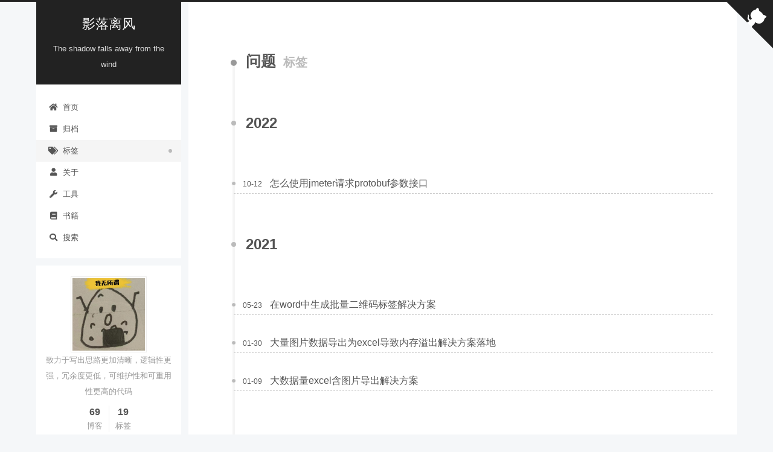

--- FILE ---
content_type: text/html
request_url: https://minwk.top/tags/%E9%97%AE%E9%A2%98/
body_size: 19264
content:
<!DOCTYPE html>
<html lang="zh-CN">
<head>
  <meta charset="UTF-8">
<meta name="viewport" content="width=device-width, initial-scale=1, maximum-scale=2">
<meta name="theme-color" content="#222">
<meta name="generator" content="Hexo 4.2.1">
  <link rel="apple-touch-icon" sizes="180x180" href="/images/apple-touch-icon-next.png">
  <link rel="icon" type="image/png" sizes="32x32" href="/images/favicon-mwk1.png">
  <link rel="icon" type="image/png" sizes="16x16" href="/images/favicon-mwk1.png">
  <link rel="mask-icon" href="/images/favicon-mwk1.png" color="#222">
  <meta http-equiv="Cache-Control" content="no-transform">
  <meta http-equiv="Cache-Control" content="no-siteapp">
  <meta name="baidu-site-verification" content="code-H6b09jxJHh">

<link rel="stylesheet" href="/css/main.css">


<link rel="stylesheet" href="/lib/font-awesome/css/all.min.css">

<script id="hexo-configurations">
    var NexT = window.NexT || {};
    var CONFIG = {"hostname":"minwk.top","root":"/","scheme":"Pisces","version":"7.8.0","exturl":false,"sidebar":{"position":"left","display":"post","padding":18,"offset":12,"onmobile":true},"copycode":{"enable":true,"show_result":true,"style":"mac"},"back2top":{"enable":true,"sidebar":false,"scrollpercent":false},"bookmark":{"enable":false,"color":"#222","save":"auto"},"fancybox":false,"mediumzoom":false,"lazyload":false,"pangu":false,"comments":{"style":"tabs","active":null,"storage":true,"lazyload":false,"nav":null},"algolia":{"hits":{"per_page":10},"labels":{"input_placeholder":"Search for Posts","hits_empty":"We didn't find any results for the search: ${query}","hits_stats":"${hits} results found in ${time} ms"}},"localsearch":{"enable":true,"trigger":"auto","top_n_per_article":1,"unescape":false,"preload":false},"motion":{"enable":true,"async":false,"transition":{"post_block":"fadeIn","post_header":"slideDownIn","post_body":"slideDownIn","coll_header":"slideLeftIn","sidebar":"slideUpIn"}},"path":"search.xml"};
  </script>

  <meta name="description" content="致力于写出思路更加清晰，逻辑性更强，冗余度更低，可维护性和可重用性更高的代码">
<meta property="og:type" content="website">
<meta property="og:title" content="影落离风">
<meta property="og:url" content="https://minwk.top/tags/%E9%97%AE%E9%A2%98/index.html">
<meta property="og:site_name" content="影落离风">
<meta property="og:description" content="致力于写出思路更加清晰，逻辑性更强，冗余度更低，可维护性和可重用性更高的代码">
<meta property="og:locale" content="zh_CN">
<meta property="article:tag" content="致力于写出思路更加清晰，逻辑性更强，冗余度更低，可维护性和可重用性更高的代码">
<meta name="twitter:card" content="summary">

<link rel="canonical" href="https://minwk.top/tags/%E9%97%AE%E9%A2%98/">


<script id="page-configurations">
  // https://hexo.io/docs/variables.html
  CONFIG.page = {
    sidebar: "",
    isHome : false,
    isPost : false,
    lang   : 'zh-CN'
  };
</script>

  <title>标签: 问题 | 影落离风</title>
  


  <script>
    var _hmt = _hmt || [];
    (function() {
      var hm = document.createElement("script");
      hm.src = "https://hm.baidu.com/hm.js?f203b82412aa8badf54c14ae49db8898";
      var s = document.getElementsByTagName("script")[0];
      s.parentNode.insertBefore(hm, s);
    })();
  </script>




  <noscript>
  <style>
  .use-motion .brand,
  .use-motion .menu-item,
  .sidebar-inner,
  .use-motion .post-block,
  .use-motion .pagination,
  .use-motion .comments,
  .use-motion .post-header,
  .use-motion .post-body,
  .use-motion .collection-header { opacity: initial; }

  .use-motion .site-title,
  .use-motion .site-subtitle {
    opacity: initial;
    top: initial;
  }

  .use-motion .logo-line-before i { left: initial; }
  .use-motion .logo-line-after i { right: initial; }
  </style>
</noscript>

</head>

<body itemscope itemtype="http://schema.org/WebPage">
  <div class="container use-motion">
    <div class="headband"></div>

    <header class="header" itemscope itemtype="http://schema.org/WPHeader">
      <div class="header-inner"><div class="site-brand-container">
  <div class="site-nav-toggle">
    <div class="toggle" aria-label="切换导航栏">
      <span class="toggle-line toggle-line-first"></span>
      <span class="toggle-line toggle-line-middle"></span>
      <span class="toggle-line toggle-line-last"></span>
    </div>
  </div>

  <div class="site-meta">

    <a href="/" class="brand" rel="start">
      <span class="logo-line-before"><i></i></span>
      <h1 class="site-title">影落离风</h1>
      <span class="logo-line-after"><i></i></span>
    </a>
      <p class="site-subtitle" itemprop="description">The shadow falls away from the wind</p>
  </div>

  <div class="site-nav-right">
    <div class="toggle popup-trigger">
        <i class="fa fa-search fa-fw fa-lg"></i>
    </div>
  </div>
</div>




<nav class="site-nav">
  <ul id="menu" class="main-menu menu">
        <li class="menu-item menu-item-home">

    <a href="/" rel="section"><i class="fa fa-home fa-fw"></i>首页</a>

  </li>
        <li class="menu-item menu-item-archives">

    <a href="/archives/" rel="section"><i class="fa fa-archive fa-fw"></i>归档</a>

  </li>
        <li class="menu-item menu-item-tags">

    <a href="/tags/" rel="section"><i class="fa fa-tags fa-fw"></i>标签</a>

  </li>
        <li class="menu-item menu-item-about">

    <a href="/about/" rel="section"><i class="fa fa-user fa-fw"></i>关于</a>

  </li>
        <li class="menu-item menu-item-工具">

    <a href="/tools/" rel="section"><i class="fa fa-wrench fa-fw"></i>工具</a>

  </li>
        <li class="menu-item menu-item-书籍">

    <a href="/book/" rel="section"><i class="fa fa-book fa-fw"></i>书籍</a>

  </li>
      <li class="menu-item menu-item-search">
        <a role="button" class="popup-trigger"><i class="fa fa-search fa-fw"></i>搜索
        </a>
      </li>
  </ul>
</nav>



  <div class="search-pop-overlay">
    <div class="popup search-popup">
        <div class="search-header">
  <span class="search-icon">
    <i class="fa fa-search"></i>
  </span>
  <div class="search-input-container">
    <input autocomplete="off" autocapitalize="off"
           placeholder="搜索..." spellcheck="false"
           type="search" class="search-input">
  </div>
  <span class="popup-btn-close">
    <i class="fa fa-times-circle"></i>
  </span>
</div>
<div id="search-result">
  <div id="no-result">
    <i class="fa fa-spinner fa-pulse fa-5x fa-fw"></i>
  </div>
</div>

    </div>
  </div>

</div>
    </header>

    
  <div class="back-to-top">
    <i class="fa fa-arrow-up"></i>
    <span>0%</span>
  </div>
  <div class="reading-progress-bar"></div>

  <a href="https://github.com/mwk719" class="github-corner" title="Follow me on GitHub" aria-label="Follow me on GitHub" rel="noopener" target="_blank"><svg width="80" height="80" viewBox="0 0 250 250" aria-hidden="true"><path d="M0,0 L115,115 L130,115 L142,142 L250,250 L250,0 Z"></path><path d="M128.3,109.0 C113.8,99.7 119.0,89.6 119.0,89.6 C122.0,82.7 120.5,78.6 120.5,78.6 C119.2,72.0 123.4,76.3 123.4,76.3 C127.3,80.9 125.5,87.3 125.5,87.3 C122.9,97.6 130.6,101.9 134.4,103.2" fill="currentColor" style="transform-origin: 130px 106px;" class="octo-arm"></path><path d="M115.0,115.0 C114.9,115.1 118.7,116.5 119.8,115.4 L133.7,101.6 C136.9,99.2 139.9,98.4 142.2,98.6 C133.8,88.0 127.5,74.4 143.8,58.0 C148.5,53.4 154.0,51.2 159.7,51.0 C160.3,49.4 163.2,43.6 171.4,40.1 C171.4,40.1 176.1,42.5 178.8,56.2 C183.1,58.6 187.2,61.8 190.9,65.4 C194.5,69.0 197.7,73.2 200.1,77.6 C213.8,80.2 216.3,84.9 216.3,84.9 C212.7,93.1 206.9,96.0 205.4,96.6 C205.1,102.4 203.0,107.8 198.3,112.5 C181.9,128.9 168.3,122.5 157.7,114.1 C157.9,116.9 156.7,120.9 152.7,124.9 L141.0,136.5 C139.8,137.7 141.6,141.9 141.8,141.8 Z" fill="currentColor" class="octo-body"></path></svg></a>


    <main class="main">
      <div class="main-inner">
        <div class="content-wrap">
          

          <div class="content tag">
            

  
  
  
  <div class="post-block">
    <div class="posts-collapse">
      <div class="collection-title">
        <h2 class="collection-header">问题
          <small>标签</small>
        </h2>
      </div>

      
    <div class="collection-year">
      <span class="collection-header">2022</span>
    </div>

  <article itemscope itemtype="http://schema.org/Article">
    <header class="post-header">

      <div class="post-meta">
        <time itemprop="dateCreated"
              datetime="2022-10-12T00:00:00+08:00"
              content="2022-10-12">
          10-12
        </time>
      </div>

      <div class="post-title">
          <a class="post-title-link" href="/jmeter-protobuf/" itemprop="url">
            <span itemprop="name">怎么使用jmeter请求protobuf参数接口</span>
          </a>
      </div>

    </header>
  </article>
    <div class="collection-year">
      <span class="collection-header">2021</span>
    </div>

  <article itemscope itemtype="http://schema.org/Article">
    <header class="post-header">

      <div class="post-meta">
        <time itemprop="dateCreated"
              datetime="2021-05-23T00:00:00+08:00"
              content="2021-05-23">
          05-23
        </time>
      </div>

      <div class="post-title">
          <a class="post-title-link" href="/qrcode-word/" itemprop="url">
            <span itemprop="name">在word中生成批量二维码标签解决方案</span>
          </a>
      </div>

    </header>
  </article>

  <article itemscope itemtype="http://schema.org/Article">
    <header class="post-header">

      <div class="post-meta">
        <time itemprop="dateCreated"
              datetime="2021-01-30T00:00:00+08:00"
              content="2021-01-30">
          01-30
        </time>
      </div>

      <div class="post-title">
          <a class="post-title-link" href="/big-excel-export-2/" itemprop="url">
            <span itemprop="name">大量图片数据导出为excel导致内存溢出解决方案落地</span>
          </a>
      </div>

    </header>
  </article>

  <article itemscope itemtype="http://schema.org/Article">
    <header class="post-header">

      <div class="post-meta">
        <time itemprop="dateCreated"
              datetime="2021-01-09T00:00:00+08:00"
              content="2021-01-09">
          01-09
        </time>
      </div>

      <div class="post-title">
          <a class="post-title-link" href="/big-excel-export/" itemprop="url">
            <span itemprop="name">大数据量excel含图片导出解决方案</span>
          </a>
      </div>

    </header>
  </article>
    <div class="collection-year">
      <span class="collection-header">2020</span>
    </div>

  <article itemscope itemtype="http://schema.org/Article">
    <header class="post-header">

      <div class="post-meta">
        <time itemprop="dateCreated"
              datetime="2020-06-19T00:00:00+08:00"
              content="2020-06-19">
          06-19
        </time>
      </div>

      <div class="post-title">
          <a class="post-title-link" href="/OutOfMemoryError/" itemprop="url">
            <span itemprop="name">如何快速定位OutOfMemoryError发生的地方和原因</span>
          </a>
      </div>

    </header>
  </article>

    </div>
  </div>
  
  
  

  



          </div>
          

<script>
  window.addEventListener('tabs:register', () => {
    let { activeClass } = CONFIG.comments;
    if (CONFIG.comments.storage) {
      activeClass = localStorage.getItem('comments_active') || activeClass;
    }
    if (activeClass) {
      let activeTab = document.querySelector(`a[href="#comment-${activeClass}"]`);
      if (activeTab) {
        activeTab.click();
      }
    }
  });
  if (CONFIG.comments.storage) {
    window.addEventListener('tabs:click', event => {
      if (!event.target.matches('.tabs-comment .tab-content .tab-pane')) return;
      let commentClass = event.target.classList[1];
      localStorage.setItem('comments_active', commentClass);
    });
  }
</script>

        </div>
          
  
  <div class="toggle sidebar-toggle">
    <span class="toggle-line toggle-line-first"></span>
    <span class="toggle-line toggle-line-middle"></span>
    <span class="toggle-line toggle-line-last"></span>
  </div>

  <aside class="sidebar">
    <div class="sidebar-inner">

      <ul class="sidebar-nav motion-element">
        <li class="sidebar-nav-toc">
          文章目录
        </li>
        <li class="sidebar-nav-overview">
          站点概览
        </li>
      </ul>

      <!--noindex-->
      <div class="post-toc-wrap sidebar-panel">
      </div>
      <!--/noindex-->

      <div class="site-overview-wrap sidebar-panel">
        <div class="site-author motion-element" itemprop="author" itemscope itemtype="http://schema.org/Person">
    <img class="site-author-image" itemprop="image" alt=""
      src="https://foruda.gitee.com/avatar/1721268838226225600/1657608_mwk719_1721268838.png!avatar200">
  <p class="site-author-name" itemprop="name"></p>
  <div class="site-description" itemprop="description">致力于写出思路更加清晰，逻辑性更强，冗余度更低，可维护性和可重用性更高的代码</div>
</div>
<div class="site-state-wrap motion-element">
  <nav class="site-state">
      <div class="site-state-item site-state-posts">
          <a href="/archives/">
        
          <span class="site-state-item-count">69</span>
          <span class="site-state-item-name">博客</span>
        </a>
      </div>
      <div class="site-state-item site-state-tags">
            <a href="/tags/">
          
        <span class="site-state-item-count">19</span>
        <span class="site-state-item-name">标签</span></a>
      </div>
  </nav>
</div>
  <div class="links-of-author motion-element">
      <span class="links-of-author-item">
        <a href="https://github.com/mwk719" title="GitHub → https:&#x2F;&#x2F;github.com&#x2F;mwk719" rel="noopener" target="_blank"><i class="fab fa-github fa-fw"></i>GitHub</a>
      </span>
      <span class="links-of-author-item">
        <a href="https://gitee.com/mwk719" title="Gitee → https:&#x2F;&#x2F;gitee.com&#x2F;mwk719" rel="noopener" target="_blank"><i class="fab fa-git-square fa-fw"></i>Gitee</a>
      </span>
      <span class="links-of-author-item">
        <a href="https://www.zhihu.com/people/mwk719" title="zhihu → https:&#x2F;&#x2F;www.zhihu.com&#x2F;people&#x2F;mwk719" rel="noopener" target="_blank"><i class="fab fa-zhihu fa-fw"></i>zhihu</a>
      </span>
      <span class="links-of-author-item">
        <a href="https://gitee.com/mwk719/img/blob/master/blog/qrcode_for_gh_9a6ae2ecb52b_258.jpg" title="微信公众号 → https:&#x2F;&#x2F;gitee.com&#x2F;mwk719&#x2F;img&#x2F;blob&#x2F;master&#x2F;blog&#x2F;qrcode_for_gh_9a6ae2ecb52b_258.jpg" rel="noopener" target="_blank"><i class="fab fa-weixin fa-fw"></i>微信公众号</a>
      </span>
  </div>
  <div class="cc-license motion-element" itemprop="license">
    <a href="https://creativecommons.org/licenses/by-nc-sa/4.0/" class="cc-opacity" rel="noopener" target="_blank"><img src="/images/cc-by-nc-sa.svg" alt="Creative Commons"></a>
  </div>


  <div class="links-of-blogroll motion-element">
    <div class="links-of-blogroll-title"><i class="fa fa-link fa-fw"></i>
      友情链接
    </div>
    <ul class="links-of-blogroll-list">
        <li class="links-of-blogroll-item">
          <a href="https://blog.csdn.net/weixin_41187876" title="https:&#x2F;&#x2F;blog.csdn.net&#x2F;weixin_41187876" rel="noopener" target="_blank">影落离风的CSDN</a>
        </li>
        <li class="links-of-blogroll-item">
          <a href="https://gitee.com/mwk719/excel-batch-picture-support" title="https:&#x2F;&#x2F;gitee.com&#x2F;mwk719&#x2F;excel-batch-picture-support" rel="noopener" target="_blank"><img src='https://gitee.com/mwk719/excel-batch-picture-support/badge/star.svg?theme=gray' alt='star'></img></a>
        </li>
    </ul>
  </div>

      </div>

    </div>
  </aside>
  <div id="sidebar-dimmer"></div>


      </div>
    </main>

    <footer class="footer">
      <div class="footer-inner">
        

        
  <div class="beian"><a href="https://beian.miit.gov.cn/" rel="noopener" target="_blank">陕ICP备20007872号 </a>
    <a href="https://icp.gov.moe/?keyword=20237872" target="_blank">萌ICP备20237872号</a>
  </div>

<div class="copyright">
  
  &copy; 2019 – 
  <span itemprop="copyrightYear">2025</span>
  <span class="with-love">
    <i class="fa fa-heart"></i>
  </span>
  <span class="author" itemprop="copyrightHolder"></span>
    <span class="post-meta-divider">|</span>
    <span class="post-meta-item-icon">
      <i class="fa fa-chart-area"></i>
    </span>
    <span title="站点总字数">168k</span>
</div>

        
<div class="busuanzi-count">
  <script async src="//busuanzi.ibruce.info/busuanzi/2.3/busuanzi.pure.mini.js"></script>
    <span class="post-meta-item" id="busuanzi_container_site_uv" style="display: none;">
      <span class="post-meta-item-icon">
        <i class="fa fa-user"></i>
      </span>
      <span class="site-uv" title="总访客量">
        <span id="busuanzi_value_site_uv"></span>
      </span>
    </span>
    <span class="post-meta-divider">|</span>
    <span class="post-meta-item" id="busuanzi_container_site_pv" style="display: none;">
      <span class="post-meta-item-icon">
        <i class="fa fa-eye"></i>
      </span>
      <span class="site-pv" title="总访问量">
        <span id="busuanzi_value_site_pv"></span>
      </span>
    </span>
</div>








      </div>
    </footer>
  </div>

  
  <script src="/lib/anime.min.js"></script>
  <script src="/lib/velocity/velocity.min.js"></script>
  <script src="/lib/velocity/velocity.ui.min.js"></script>

<script src="/js/utils.js"></script>

<script src="/js/motion.js"></script>


<script src="/js/schemes/pisces.js"></script>


<script src="/js/next-boot.js"></script>




  
  <script>
    (function(){
      var canonicalURL, curProtocol;
      //Get the <link> tag
      var x=document.getElementsByTagName("link");
		//Find the last canonical URL
		if(x.length > 0){
			for (i=0;i<x.length;i++){
				if(x[i].rel.toLowerCase() == 'canonical' && x[i].href){
					canonicalURL=x[i].href;
				}
			}
		}
    //Get protocol
	    if (!canonicalURL){
	    	curProtocol = window.location.protocol.split(':')[0];
	    }
	    else{
	    	curProtocol = canonicalURL.split(':')[0];
	    }
      //Get current URL if the canonical URL does not exist
	    if (!canonicalURL) canonicalURL = window.location.href;
	    //Assign script content. Replace current URL with the canonical URL
      !function(){var e=/([http|https]:\/\/[a-zA-Z0-9\_\.]+\.baidu\.com)/gi,r=canonicalURL,t=document.referrer;if(!e.test(r)){var n=(String(curProtocol).toLowerCase() === 'https')?"https://sp0.baidu.com/9_Q4simg2RQJ8t7jm9iCKT-xh_/s.gif":"//api.share.baidu.com/s.gif";t?(n+="?r="+encodeURIComponent(document.referrer),r&&(n+="&l="+r)):r&&(n+="?l="+r);var i=new Image;i.src=n}}(window);})();
  </script>




  
<script src="/js/local-search.js"></script>













  

  

</body>
</html>


--- FILE ---
content_type: image/svg+xml; charset=utf-8
request_url: https://gitee.com/mwk719/excel-batch-picture-support/badge/star.svg?theme=gray
body_size: 2425
content:
<svg height='21' width='81' xmlns:xlink='http://www.w3.org/1999/xlink' xmlns='http://www.w3.org/2000/svg'>
<linearGradient id='b' x2='0' y2='100%'>
<stop offset='0' stop-color='#eee' stop-opacity='.1'></stop>
<stop offset='1' stop-opacity='.1'></stop>
</linearGradient>
<clipPath id='a'>
<rect fill='#fff' height='20' rx='3' width='80'></rect>
</clipPath>
<g clip-path='url(#a)'>
<rect fill='transparent' height='19' rx='3' stroke='#DCE3E8' width='60' x='19.5' y='0.5'></rect>
<path d='M0 0h22v20H0z' fill='#303642'></path>
<path d='M22 0h58v20H22z' fill='#FFFFFF'></path>
<path d='M0 0h80v20H0z' fill='url(#b)'></path>
</g>
<g fill='#fff' font-family='DejaVu Sans,Verdana,Geneva,sans-serif' font-size='110' text-anchor='middle'>
<path d='m11 3c3.8659932 0 7 3.13400675 7 7 0 3.8659932-3.1340068 7-7 7-3.86599325 0-7-3.1340068-7-7 0-3.86599325 3.13400675-7 7-7zm3.5432118 3.11132544h-4.83952239c-1.43184146 0-2.5925783 1.16073684-2.5925783 2.5925783v4.83930806c0 .1909122.15476491.3456771.34567711.3456771h5.09883128c1.2886291 0 2.3332694-1.0446403 2.3332694-2.3332694v-1.98759234c0-.19091219-.1547649-.3456771-.3456771-.3456771h-3.9752867c-.1908769.00009053-.3456272.15480028-.3457677.34567709l-.0002263.86415815c-.0001254.1670481.1183197.306452.2758292.3387264l.0697574.0069478 2.4201471-.0000202c.1670482-.0000039.3064221.1184865.3386565.2760054l.0070206.0696688v.1728299c0 .5727365-.4642947 1.0370313-1.0370313 1.0370313h-3.2841898c-.19088479-.0000096-.34562897-.1547495-.34564376-.3456343l-.00009052-3.28387133c-.00004142-.53455415.40439698-.97465454.92397834-1.03097164l.11302439-.00605968h4.83885775c.1908285-.00021447.3455587-.15484874.3458915-.34567704l.000536-.86415823c.0002911-.16704802-.1180908-.30649438-.2755871-.33882517z' fill='#FFFFFF' id='Clip-8-Copy-5'></path>
<text fill='#303642' textLength='480' transform='scale(.1)' weight='bold' x='500.0' y='140'>32 Stars</text>
</g>
</svg>
